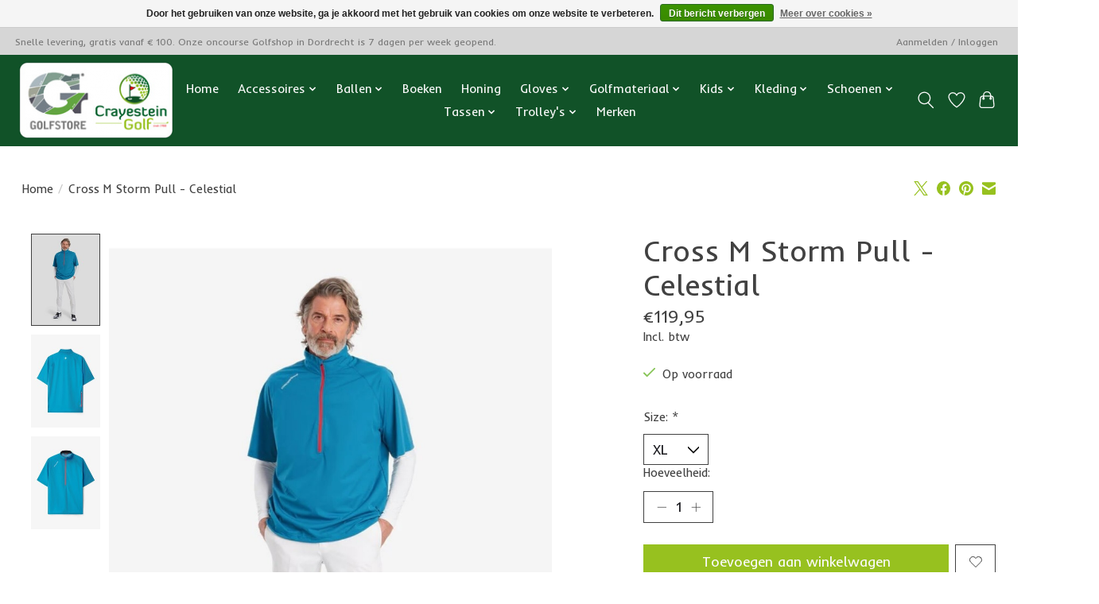

--- FILE ---
content_type: text/html;charset=utf-8
request_url: https://golfstore.crayesteingolf.nl/cross-m-storm-pull-celestial.html
body_size: 11490
content:
<!DOCTYPE html>
<html lang="nl">
  <head>
    <meta charset="utf-8"/>
<!-- [START] 'blocks/head.rain' -->
<!--

  (c) 2008-2026 Lightspeed Netherlands B.V.
  http://www.lightspeedhq.com
  Generated: 26-01-2026 @ 15:52:41

-->
<link rel="canonical" href="https://golfstore.crayesteingolf.nl/cross-m-storm-pull-celestial.html"/>
<link rel="alternate" href="https://golfstore.crayesteingolf.nl/index.rss" type="application/rss+xml" title="Nieuwe producten"/>
<link href="https://cdn.webshopapp.com/assets/cookielaw.css?2025-02-20" rel="stylesheet" type="text/css"/>
<meta name="robots" content="noodp,noydir"/>
<meta property="og:url" content="https://golfstore.crayesteingolf.nl/cross-m-storm-pull-celestial.html?source=facebook"/>
<meta property="og:site_name" content="Golfstore Crayestein"/>
<meta property="og:title" content="Cross M Storm Pull - Celestial"/>
<meta property="og:description" content="On-course golfstore Crayestein in Dordrecht"/>
<meta property="og:image" content="https://cdn.webshopapp.com/shops/280297/files/426326708/cross-cross-m-storm-pull-celestial.jpg"/>
<!--[if lt IE 9]>
<script src="https://cdn.webshopapp.com/assets/html5shiv.js?2025-02-20"></script>
<![endif]-->
<!-- [END] 'blocks/head.rain' -->
    <title>Cross M Storm Pull - Celestial - Golfstore Crayestein</title>
    <meta name="description" content="On-course golfstore Crayestein in Dordrecht" />
    <meta name="keywords" content="Cross, Cross, M, Storm, Pull, -, Celestial, dordrecht, golfstore, golfshop, clubfitting, golf, sale, korting, golf, ballen, clubs" />
    <meta http-equiv="X-UA-Compatible" content="IE=edge">
    <meta name="viewport" content="width=device-width, initial-scale=1">
    <meta name="apple-mobile-web-app-capable" content="yes">
    <meta name="apple-mobile-web-app-status-bar-style" content="black">
    
    <script>document.getElementsByTagName("html")[0].className += " js";</script>

    <link rel="shortcut icon" href="https://cdn.webshopapp.com/shops/280297/themes/174583/v/619207/assets/favicon.png?20210330221846" type="image/x-icon" />
    <link href='//fonts.googleapis.com/css?family=Inder:400,300,600&display=swap' rel='stylesheet' type='text/css'>
<link href='//fonts.googleapis.com/css?family=Inder:400,300,600&display=swap' rel='stylesheet' type='text/css'>
    <link rel="stylesheet" href="https://cdn.webshopapp.com/assets/gui-2-0.css?2025-02-20" />
    <link rel="stylesheet" href="https://cdn.webshopapp.com/assets/gui-responsive-2-0.css?2025-02-20" />
    <link id="lightspeedframe" rel="stylesheet" href="https://cdn.webshopapp.com/shops/280297/themes/174583/assets/style.css?2025071022280120210104192718" />
    <!-- browsers not supporting CSS variables -->
    <script>
      if(!('CSS' in window) || !CSS.supports('color', 'var(--color-var)')) {var cfStyle = document.getElementById('lightspeedframe');if(cfStyle) {var href = cfStyle.getAttribute('href');href = href.replace('style.css', 'style-fallback.css');cfStyle.setAttribute('href', href);}}
    </script>
    <link rel="stylesheet" href="https://cdn.webshopapp.com/shops/280297/themes/174583/assets/settings.css?2025071022280120210104192718" />
    <link rel="stylesheet" href="https://cdn.webshopapp.com/shops/280297/themes/174583/assets/custom.css?2025071022280120210104192718" />

    <script src="https://cdn.webshopapp.com/assets/jquery-3-7-1.js?2025-02-20"></script>
    <script src="https://cdn.webshopapp.com/assets/jquery-ui-1-14-1.js?2025-02-20"></script>

  </head>
  <body>
    
          <header class="main-header main-header--mobile js-main-header position-relative">
  <div class="main-header__top-section">
    <div class="main-header__nav-grid justify-between@md container max-width-lg text-xs padding-y-xxs">
      <div>Snelle levering, gratis vanaf € 100. Onze oncourse Golfshop in Dordrecht is 7 dagen per week geopend. </div>
      <ul class="main-header__list flex-grow flex-basis-0 justify-end@md display@md">        
                
                        <li class="main-header__item"><a href="https://golfstore.crayesteingolf.nl/account/" class="main-header__link" title="Mijn account">Aanmelden / Inloggen</a></li>
      </ul>
    </div>
  </div>
  <div class="main-header__mobile-content container max-width-lg">
          <a href="https://golfstore.crayesteingolf.nl/" class="main-header__logo" title="Golfstore Crayestein Dordrecht">
        <img src="https://cdn.webshopapp.com/shops/280297/themes/174583/v/619272/assets/logo.png?20220322211849" alt="Golfstore Crayestein Dordrecht">
                <img src="https://cdn.webshopapp.com/shops/280297/themes/174583/v/619207/assets/logo-white.png?20210330221846" class="main-header__logo-white" alt="Golfstore Crayestein Dordrecht">
              </a>
        
    <div class="flex items-center">
            <a href="https://golfstore.crayesteingolf.nl/account/wishlist/" class="main-header__mobile-btn js-tab-focus">
        <svg class="icon" viewBox="0 0 24 25" fill="none"><title>Ga naar verlanglijst</title><path d="M11.3785 4.50387L12 5.42378L12.6215 4.50387C13.6598 2.96698 15.4376 1.94995 17.4545 1.94995C20.65 1.94995 23.232 4.49701 23.25 7.6084C23.2496 8.53335 22.927 9.71432 22.3056 11.056C21.689 12.3875 20.8022 13.8258 19.7333 15.249C17.6019 18.0872 14.7978 20.798 12.0932 22.4477L12 22.488L11.9068 22.4477C9.20215 20.798 6.3981 18.0872 4.26667 15.249C3.1978 13.8258 2.31101 12.3875 1.69437 11.056C1.07303 9.71436 0.750466 8.53342 0.75 7.60848C0.767924 4.49706 3.34993 1.94995 6.54545 1.94995C8.56242 1.94995 10.3402 2.96698 11.3785 4.50387Z" stroke="currentColor" stroke-width="1.5" fill="none"/></svg>
        <span class="sr-only">Verlanglijst</span>
      </a>
            <button class="reset main-header__mobile-btn js-tab-focus" aria-controls="cartDrawer">
        <svg class="icon" viewBox="0 0 24 25" fill="none"><title>Winkelwagen in-/uitschakelen</title><path d="M2.90171 9.65153C3.0797 8.00106 4.47293 6.75 6.13297 6.75H17.867C19.527 6.75 20.9203 8.00105 21.0982 9.65153L22.1767 19.6515C22.3839 21.5732 20.8783 23.25 18.9454 23.25H5.05454C3.1217 23.25 1.61603 21.5732 1.82328 19.6515L2.90171 9.65153Z" stroke="currentColor" stroke-width="1.5" fill="none"/>
        <path d="M7.19995 9.6001V5.7001C7.19995 2.88345 9.4833 0.600098 12.3 0.600098C15.1166 0.600098 17.4 2.88345 17.4 5.7001V9.6001" stroke="currentColor" stroke-width="1.5" fill="none"/>
        <circle cx="7.19996" cy="10.2001" r="1.8" fill="currentColor"/>
        <ellipse cx="17.4" cy="10.2001" rx="1.8" ry="1.8" fill="currentColor"/></svg>
        <span class="sr-only">Winkelwagen</span>
              </button>

      <button class="reset anim-menu-btn js-anim-menu-btn main-header__nav-control js-tab-focus" aria-label="Toggle menu">
        <i class="anim-menu-btn__icon anim-menu-btn__icon--close" aria-hidden="true"></i>
      </button>
    </div>
  </div>

  <div class="main-header__nav" role="navigation">
    <div class="main-header__nav-grid justify-between@md container max-width-lg">
      <div class="main-header__nav-logo-wrapper flex-shrink-0">
        
                  <a href="https://golfstore.crayesteingolf.nl/" class="main-header__logo" title="Golfstore Crayestein Dordrecht">
            <img src="https://cdn.webshopapp.com/shops/280297/themes/174583/v/619272/assets/logo.png?20220322211849" alt="Golfstore Crayestein Dordrecht">
                        <img src="https://cdn.webshopapp.com/shops/280297/themes/174583/v/619207/assets/logo-white.png?20210330221846" class="main-header__logo-white" alt="Golfstore Crayestein Dordrecht">
                      </a>
              </div>
      
      <form action="https://golfstore.crayesteingolf.nl/search/" method="get" role="search" class="padding-y-md hide@md">
        <label class="sr-only" for="searchInputMobile">Zoeken</label>
        <input class="header-v3__nav-form-control form-control width-100%" value="" autocomplete="off" type="search" name="q" id="searchInputMobile" placeholder="Zoeken ...">
      </form>

      <ul class="main-header__list flex-grow flex-basis-0 flex-wrap justify-center@md">
        
                <li class="main-header__item">
          <a class="main-header__link" href="https://golfstore.crayesteingolf.nl/">Home</a>
        </li>
        
                <li class="main-header__item js-main-nav__item">
          <a class="main-header__link js-main-nav__control" href="https://golfstore.crayesteingolf.nl/accessoires/">
            <span>Accessoires</span>            <svg class="main-header__dropdown-icon icon" viewBox="0 0 16 16"><polygon fill="currentColor" points="8,11.4 2.6,6 4,4.6 8,8.6 12,4.6 13.4,6 "></polygon></svg>                        <i class="main-header__arrow-icon" aria-hidden="true">
              <svg class="icon" viewBox="0 0 16 16">
                <g class="icon__group" fill="none" stroke="currentColor" stroke-linecap="square" stroke-miterlimit="10" stroke-width="2">
                  <path d="M2 2l12 12" />
                  <path d="M14 2L2 14" />
                </g>
              </svg>
            </i>
                        
          </a>
                    <ul class="main-header__dropdown">
            <li class="main-header__dropdown-item"><a href="https://golfstore.crayesteingolf.nl/accessoires/" class="main-header__dropdown-link hide@md">Alle Accessoires</a></li>
                        <li class="main-header__dropdown-item">
              <a class="main-header__dropdown-link" href="https://golfstore.crayesteingolf.nl/accessoires/grips-cleaning/">
                Grips &amp; Cleaning
                                              </a>

                          </li>
                        <li class="main-header__dropdown-item">
              <a class="main-header__dropdown-link" href="https://golfstore.crayesteingolf.nl/accessoires/paraplu/">
                Paraplu
                                              </a>

                          </li>
                        <li class="main-header__dropdown-item">
              <a class="main-header__dropdown-link" href="https://golfstore.crayesteingolf.nl/accessoires/tees-pitchfork-marker/">
                Tee&#039;s, Pitchfork &amp; Marker
                                              </a>

                          </li>
                        <li class="main-header__dropdown-item">
              <a class="main-header__dropdown-link" href="https://golfstore.crayesteingolf.nl/accessoires/gifts/">
                Gifts
                                              </a>

                          </li>
                        <li class="main-header__dropdown-item">
              <a class="main-header__dropdown-link" href="https://golfstore.crayesteingolf.nl/accessoires/hengel/">
                Hengel
                                              </a>

                          </li>
                        <li class="main-header__dropdown-item">
              <a class="main-header__dropdown-link" href="https://golfstore.crayesteingolf.nl/accessoires/headcover/">
                Headcover
                                              </a>

                          </li>
                        <li class="main-header__dropdown-item js-main-nav__item position-relative">
              <a class="main-header__dropdown-link js-main-nav__control flex justify-between " href="https://golfstore.crayesteingolf.nl/accessoires/gps-laser/">
                GPS &amp; Laser
                <svg class="dropdown__desktop-icon icon" aria-hidden="true" viewBox="0 0 12 12"><polyline stroke-width="1" stroke="currentColor" fill="none" stroke-linecap="round" stroke-linejoin="round" points="3.5 0.5 9.5 6 3.5 11.5"></polyline></svg>                                <i class="main-header__arrow-icon" aria-hidden="true">
                  <svg class="icon" viewBox="0 0 16 16">
                    <g class="icon__group" fill="none" stroke="currentColor" stroke-linecap="square" stroke-miterlimit="10" stroke-width="2">
                      <path d="M2 2l12 12" />
                      <path d="M14 2L2 14" />
                    </g>
                  </svg>
                </i>
                              </a>

                            <ul class="main-header__dropdown">
                <li><a href="https://golfstore.crayesteingolf.nl/accessoires/gps-laser/" class="main-header__dropdown-link hide@md">Alle GPS &amp; Laser</a></li>
                                <li><a class="main-header__dropdown-link" href="https://golfstore.crayesteingolf.nl/accessoires/gps-laser/sale/">SALE</a></li>
                              </ul>
                          </li>
                        <li class="main-header__dropdown-item">
              <a class="main-header__dropdown-link" href="https://golfstore.crayesteingolf.nl/accessoires/training-aid/">
                Training Aid
                                              </a>

                          </li>
                        <li class="main-header__dropdown-item">
              <a class="main-header__dropdown-link" href="https://golfstore.crayesteingolf.nl/accessoires/towel/">
                Towel
                                              </a>

                          </li>
                        <li class="main-header__dropdown-item">
              <a class="main-header__dropdown-link" href="https://golfstore.crayesteingolf.nl/accessoires/cremes/">
                Creme&#039;s
                                              </a>

                          </li>
                        <li class="main-header__dropdown-item">
              <a class="main-header__dropdown-link" href="https://golfstore.crayesteingolf.nl/accessoires/slot/">
                Slot
                                              </a>

                          </li>
                      </ul>
                  </li>
                <li class="main-header__item js-main-nav__item">
          <a class="main-header__link js-main-nav__control" href="https://golfstore.crayesteingolf.nl/ballen/">
            <span>Ballen</span>            <svg class="main-header__dropdown-icon icon" viewBox="0 0 16 16"><polygon fill="currentColor" points="8,11.4 2.6,6 4,4.6 8,8.6 12,4.6 13.4,6 "></polygon></svg>                        <i class="main-header__arrow-icon" aria-hidden="true">
              <svg class="icon" viewBox="0 0 16 16">
                <g class="icon__group" fill="none" stroke="currentColor" stroke-linecap="square" stroke-miterlimit="10" stroke-width="2">
                  <path d="M2 2l12 12" />
                  <path d="M14 2L2 14" />
                </g>
              </svg>
            </i>
                        
          </a>
                    <ul class="main-header__dropdown">
            <li class="main-header__dropdown-item"><a href="https://golfstore.crayesteingolf.nl/ballen/" class="main-header__dropdown-link hide@md">Alle Ballen</a></li>
                        <li class="main-header__dropdown-item">
              <a class="main-header__dropdown-link" href="https://golfstore.crayesteingolf.nl/ballen/callaway/">
                Callaway
                                              </a>

                          </li>
                        <li class="main-header__dropdown-item">
              <a class="main-header__dropdown-link" href="https://golfstore.crayesteingolf.nl/ballen/pinnacle/">
                Pinnacle
                                              </a>

                          </li>
                        <li class="main-header__dropdown-item">
              <a class="main-header__dropdown-link" href="https://golfstore.crayesteingolf.nl/ballen/sale/">
                SALE
                                              </a>

                          </li>
                        <li class="main-header__dropdown-item">
              <a class="main-header__dropdown-link" href="https://golfstore.crayesteingolf.nl/ballen/spalding/">
                Spalding
                                              </a>

                          </li>
                        <li class="main-header__dropdown-item">
              <a class="main-header__dropdown-link" href="https://golfstore.crayesteingolf.nl/ballen/srixon/">
                Srixon
                                              </a>

                          </li>
                        <li class="main-header__dropdown-item">
              <a class="main-header__dropdown-link" href="https://golfstore.crayesteingolf.nl/ballen/taylormade/">
                TaylorMade
                                              </a>

                          </li>
                        <li class="main-header__dropdown-item">
              <a class="main-header__dropdown-link" href="https://golfstore.crayesteingolf.nl/ballen/titleist/">
                Titleist
                                              </a>

                          </li>
                        <li class="main-header__dropdown-item">
              <a class="main-header__dropdown-link" href="https://golfstore.crayesteingolf.nl/ballen/volvik/">
                Volvik
                                              </a>

                          </li>
                        <li class="main-header__dropdown-item">
              <a class="main-header__dropdown-link" href="https://golfstore.crayesteingolf.nl/ballen/wilson/">
                Wilson
                                              </a>

                          </li>
                        <li class="main-header__dropdown-item">
              <a class="main-header__dropdown-link" href="https://golfstore.crayesteingolf.nl/ballen/nachtgolf/">
                Nachtgolf
                                              </a>

                          </li>
                      </ul>
                  </li>
                <li class="main-header__item">
          <a class="main-header__link" href="https://golfstore.crayesteingolf.nl/boeken/">
            Boeken                                    
          </a>
                  </li>
                <li class="main-header__item">
          <a class="main-header__link" href="https://golfstore.crayesteingolf.nl/honing/">
            Honing                                    
          </a>
                  </li>
                <li class="main-header__item js-main-nav__item">
          <a class="main-header__link js-main-nav__control" href="https://golfstore.crayesteingolf.nl/gloves/">
            <span>Gloves</span>            <svg class="main-header__dropdown-icon icon" viewBox="0 0 16 16"><polygon fill="currentColor" points="8,11.4 2.6,6 4,4.6 8,8.6 12,4.6 13.4,6 "></polygon></svg>                        <i class="main-header__arrow-icon" aria-hidden="true">
              <svg class="icon" viewBox="0 0 16 16">
                <g class="icon__group" fill="none" stroke="currentColor" stroke-linecap="square" stroke-miterlimit="10" stroke-width="2">
                  <path d="M2 2l12 12" />
                  <path d="M14 2L2 14" />
                </g>
              </svg>
            </i>
                        
          </a>
                    <ul class="main-header__dropdown">
            <li class="main-header__dropdown-item"><a href="https://golfstore.crayesteingolf.nl/gloves/" class="main-header__dropdown-link hide@md">Alle Gloves</a></li>
                        <li class="main-header__dropdown-item js-main-nav__item position-relative">
              <a class="main-header__dropdown-link js-main-nav__control flex justify-between " href="https://golfstore.crayesteingolf.nl/gloves/dames/">
                Dames
                <svg class="dropdown__desktop-icon icon" aria-hidden="true" viewBox="0 0 12 12"><polyline stroke-width="1" stroke="currentColor" fill="none" stroke-linecap="round" stroke-linejoin="round" points="3.5 0.5 9.5 6 3.5 11.5"></polyline></svg>                                <i class="main-header__arrow-icon" aria-hidden="true">
                  <svg class="icon" viewBox="0 0 16 16">
                    <g class="icon__group" fill="none" stroke="currentColor" stroke-linecap="square" stroke-miterlimit="10" stroke-width="2">
                      <path d="M2 2l12 12" />
                      <path d="M14 2L2 14" />
                    </g>
                  </svg>
                </i>
                              </a>

                            <ul class="main-header__dropdown">
                <li><a href="https://golfstore.crayesteingolf.nl/gloves/dames/" class="main-header__dropdown-link hide@md">Alle Dames</a></li>
                                <li><a class="main-header__dropdown-link" href="https://golfstore.crayesteingolf.nl/gloves/dames/all-weather/">All Weather</a></li>
                                <li><a class="main-header__dropdown-link" href="https://golfstore.crayesteingolf.nl/gloves/dames/leather/">Leather</a></li>
                                <li><a class="main-header__dropdown-link" href="https://golfstore.crayesteingolf.nl/gloves/dames/wintergloves/">Wintergloves</a></li>
                              </ul>
                          </li>
                        <li class="main-header__dropdown-item js-main-nav__item position-relative">
              <a class="main-header__dropdown-link js-main-nav__control flex justify-between " href="https://golfstore.crayesteingolf.nl/gloves/heren/">
                Heren
                <svg class="dropdown__desktop-icon icon" aria-hidden="true" viewBox="0 0 12 12"><polyline stroke-width="1" stroke="currentColor" fill="none" stroke-linecap="round" stroke-linejoin="round" points="3.5 0.5 9.5 6 3.5 11.5"></polyline></svg>                                <i class="main-header__arrow-icon" aria-hidden="true">
                  <svg class="icon" viewBox="0 0 16 16">
                    <g class="icon__group" fill="none" stroke="currentColor" stroke-linecap="square" stroke-miterlimit="10" stroke-width="2">
                      <path d="M2 2l12 12" />
                      <path d="M14 2L2 14" />
                    </g>
                  </svg>
                </i>
                              </a>

                            <ul class="main-header__dropdown">
                <li><a href="https://golfstore.crayesteingolf.nl/gloves/heren/" class="main-header__dropdown-link hide@md">Alle Heren</a></li>
                                <li><a class="main-header__dropdown-link" href="https://golfstore.crayesteingolf.nl/gloves/heren/all-weather/">All Weather</a></li>
                                <li><a class="main-header__dropdown-link" href="https://golfstore.crayesteingolf.nl/gloves/heren/leather/">Leather</a></li>
                                <li><a class="main-header__dropdown-link" href="https://golfstore.crayesteingolf.nl/gloves/heren/wintergloves/">Wintergloves</a></li>
                              </ul>
                          </li>
                      </ul>
                  </li>
                <li class="main-header__item js-main-nav__item">
          <a class="main-header__link js-main-nav__control" href="https://golfstore.crayesteingolf.nl/golfmateriaal/">
            <span>Golfmateriaal</span>            <svg class="main-header__dropdown-icon icon" viewBox="0 0 16 16"><polygon fill="currentColor" points="8,11.4 2.6,6 4,4.6 8,8.6 12,4.6 13.4,6 "></polygon></svg>                        <i class="main-header__arrow-icon" aria-hidden="true">
              <svg class="icon" viewBox="0 0 16 16">
                <g class="icon__group" fill="none" stroke="currentColor" stroke-linecap="square" stroke-miterlimit="10" stroke-width="2">
                  <path d="M2 2l12 12" />
                  <path d="M14 2L2 14" />
                </g>
              </svg>
            </i>
                        
          </a>
                    <ul class="main-header__dropdown">
            <li class="main-header__dropdown-item"><a href="https://golfstore.crayesteingolf.nl/golfmateriaal/" class="main-header__dropdown-link hide@md">Alle Golfmateriaal</a></li>
                        <li class="main-header__dropdown-item">
              <a class="main-header__dropdown-link" href="https://golfstore.crayesteingolf.nl/golfmateriaal/drivers/">
                Drivers
                                              </a>

                          </li>
                        <li class="main-header__dropdown-item">
              <a class="main-header__dropdown-link" href="https://golfstore.crayesteingolf.nl/golfmateriaal/wedges-sale/">
                WEDGES SALE
                                              </a>

                          </li>
                        <li class="main-header__dropdown-item">
              <a class="main-header__dropdown-link" href="https://golfstore.crayesteingolf.nl/golfmateriaal/woods/">
                Woods
                                              </a>

                          </li>
                        <li class="main-header__dropdown-item">
              <a class="main-header__dropdown-link" href="https://golfstore.crayesteingolf.nl/golfmateriaal/hybrides/">
                Hybrides
                                              </a>

                          </li>
                        <li class="main-header__dropdown-item">
              <a class="main-header__dropdown-link" href="https://golfstore.crayesteingolf.nl/golfmateriaal/irons/">
                Irons
                                              </a>

                          </li>
                        <li class="main-header__dropdown-item">
              <a class="main-header__dropdown-link" href="https://golfstore.crayesteingolf.nl/golfmateriaal/wedges/">
                Wedges
                                              </a>

                          </li>
                        <li class="main-header__dropdown-item">
              <a class="main-header__dropdown-link" href="https://golfstore.crayesteingolf.nl/golfmateriaal/putters/">
                Putters
                                              </a>

                          </li>
                        <li class="main-header__dropdown-item js-main-nav__item position-relative">
              <a class="main-header__dropdown-link js-main-nav__control flex justify-between " href="https://golfstore.crayesteingolf.nl/golfmateriaal/complete-set/">
                Complete Set
                <svg class="dropdown__desktop-icon icon" aria-hidden="true" viewBox="0 0 12 12"><polyline stroke-width="1" stroke="currentColor" fill="none" stroke-linecap="round" stroke-linejoin="round" points="3.5 0.5 9.5 6 3.5 11.5"></polyline></svg>                                <i class="main-header__arrow-icon" aria-hidden="true">
                  <svg class="icon" viewBox="0 0 16 16">
                    <g class="icon__group" fill="none" stroke="currentColor" stroke-linecap="square" stroke-miterlimit="10" stroke-width="2">
                      <path d="M2 2l12 12" />
                      <path d="M14 2L2 14" />
                    </g>
                  </svg>
                </i>
                              </a>

                            <ul class="main-header__dropdown">
                <li><a href="https://golfstore.crayesteingolf.nl/golfmateriaal/complete-set/" class="main-header__dropdown-link hide@md">Alle Complete Set</a></li>
                                <li><a class="main-header__dropdown-link" href="https://golfstore.crayesteingolf.nl/golfmateriaal/complete-set/dames/">Dames</a></li>
                                <li><a class="main-header__dropdown-link" href="https://golfstore.crayesteingolf.nl/golfmateriaal/complete-set/heren/">Heren</a></li>
                              </ul>
                          </li>
                        <li class="main-header__dropdown-item">
              <a class="main-header__dropdown-link" href="https://golfstore.crayesteingolf.nl/golfmateriaal/lefties/">
                Lefties
                                              </a>

                          </li>
                      </ul>
                  </li>
                <li class="main-header__item js-main-nav__item">
          <a class="main-header__link js-main-nav__control" href="https://golfstore.crayesteingolf.nl/kids/">
            <span>Kids</span>            <svg class="main-header__dropdown-icon icon" viewBox="0 0 16 16"><polygon fill="currentColor" points="8,11.4 2.6,6 4,4.6 8,8.6 12,4.6 13.4,6 "></polygon></svg>                        <i class="main-header__arrow-icon" aria-hidden="true">
              <svg class="icon" viewBox="0 0 16 16">
                <g class="icon__group" fill="none" stroke="currentColor" stroke-linecap="square" stroke-miterlimit="10" stroke-width="2">
                  <path d="M2 2l12 12" />
                  <path d="M14 2L2 14" />
                </g>
              </svg>
            </i>
                        
          </a>
                    <ul class="main-header__dropdown">
            <li class="main-header__dropdown-item"><a href="https://golfstore.crayesteingolf.nl/kids/" class="main-header__dropdown-link hide@md">Alle Kids</a></li>
                        <li class="main-header__dropdown-item">
              <a class="main-header__dropdown-link" href="https://golfstore.crayesteingolf.nl/kids/complete-set/">
                Complete Set
                                              </a>

                          </li>
                      </ul>
                  </li>
                <li class="main-header__item js-main-nav__item">
          <a class="main-header__link js-main-nav__control" href="https://golfstore.crayesteingolf.nl/kleding/">
            <span>Kleding</span>            <svg class="main-header__dropdown-icon icon" viewBox="0 0 16 16"><polygon fill="currentColor" points="8,11.4 2.6,6 4,4.6 8,8.6 12,4.6 13.4,6 "></polygon></svg>                        <i class="main-header__arrow-icon" aria-hidden="true">
              <svg class="icon" viewBox="0 0 16 16">
                <g class="icon__group" fill="none" stroke="currentColor" stroke-linecap="square" stroke-miterlimit="10" stroke-width="2">
                  <path d="M2 2l12 12" />
                  <path d="M14 2L2 14" />
                </g>
              </svg>
            </i>
                        
          </a>
                    <ul class="main-header__dropdown">
            <li class="main-header__dropdown-item"><a href="https://golfstore.crayesteingolf.nl/kleding/" class="main-header__dropdown-link hide@md">Alle Kleding</a></li>
                        <li class="main-header__dropdown-item js-main-nav__item position-relative">
              <a class="main-header__dropdown-link js-main-nav__control flex justify-between " href="https://golfstore.crayesteingolf.nl/kleding/dames/">
                Dames
                <svg class="dropdown__desktop-icon icon" aria-hidden="true" viewBox="0 0 12 12"><polyline stroke-width="1" stroke="currentColor" fill="none" stroke-linecap="round" stroke-linejoin="round" points="3.5 0.5 9.5 6 3.5 11.5"></polyline></svg>                                <i class="main-header__arrow-icon" aria-hidden="true">
                  <svg class="icon" viewBox="0 0 16 16">
                    <g class="icon__group" fill="none" stroke="currentColor" stroke-linecap="square" stroke-miterlimit="10" stroke-width="2">
                      <path d="M2 2l12 12" />
                      <path d="M14 2L2 14" />
                    </g>
                  </svg>
                </i>
                              </a>

                            <ul class="main-header__dropdown">
                <li><a href="https://golfstore.crayesteingolf.nl/kleding/dames/" class="main-header__dropdown-link hide@md">Alle Dames</a></li>
                                <li><a class="main-header__dropdown-link" href="https://golfstore.crayesteingolf.nl/kleding/dames/herfst-winter-2025-2026/">Herfst &amp; Winter 2025/2026</a></li>
                                <li><a class="main-header__dropdown-link" href="https://golfstore.crayesteingolf.nl/kleding/dames/baselayer/">Baselayer</a></li>
                                <li><a class="main-header__dropdown-link" href="https://golfstore.crayesteingolf.nl/kleding/dames/jurken/">Jurken</a></li>
                                <li><a class="main-header__dropdown-link" href="https://golfstore.crayesteingolf.nl/kleding/dames/midlayer/">Midlayer</a></li>
                                <li><a class="main-header__dropdown-link" href="https://golfstore.crayesteingolf.nl/kleding/dames/onderstukken/">Onderstukken</a></li>
                                <li><a class="main-header__dropdown-link" href="https://golfstore.crayesteingolf.nl/kleding/dames/outerlayer/">Outerlayer</a></li>
                              </ul>
                          </li>
                        <li class="main-header__dropdown-item js-main-nav__item position-relative">
              <a class="main-header__dropdown-link js-main-nav__control flex justify-between " href="https://golfstore.crayesteingolf.nl/kleding/heren/">
                Heren
                <svg class="dropdown__desktop-icon icon" aria-hidden="true" viewBox="0 0 12 12"><polyline stroke-width="1" stroke="currentColor" fill="none" stroke-linecap="round" stroke-linejoin="round" points="3.5 0.5 9.5 6 3.5 11.5"></polyline></svg>                                <i class="main-header__arrow-icon" aria-hidden="true">
                  <svg class="icon" viewBox="0 0 16 16">
                    <g class="icon__group" fill="none" stroke="currentColor" stroke-linecap="square" stroke-miterlimit="10" stroke-width="2">
                      <path d="M2 2l12 12" />
                      <path d="M14 2L2 14" />
                    </g>
                  </svg>
                </i>
                              </a>

                            <ul class="main-header__dropdown">
                <li><a href="https://golfstore.crayesteingolf.nl/kleding/heren/" class="main-header__dropdown-link hide@md">Alle Heren</a></li>
                                <li><a class="main-header__dropdown-link" href="https://golfstore.crayesteingolf.nl/kleding/heren/herfst-winter-2025-2026/">Herfst &amp; Winter 2025/2026</a></li>
                                <li><a class="main-header__dropdown-link" href="https://golfstore.crayesteingolf.nl/kleding/heren/baselayer/">Baselayer</a></li>
                                <li><a class="main-header__dropdown-link" href="https://golfstore.crayesteingolf.nl/kleding/heren/midlayer/">Midlayer</a></li>
                                <li><a class="main-header__dropdown-link" href="https://golfstore.crayesteingolf.nl/kleding/heren/onderstukken/">Onderstukken</a></li>
                                <li><a class="main-header__dropdown-link" href="https://golfstore.crayesteingolf.nl/kleding/heren/outerlayer/">Outerlayer</a></li>
                              </ul>
                          </li>
                        <li class="main-header__dropdown-item js-main-nav__item position-relative">
              <a class="main-header__dropdown-link js-main-nav__control flex justify-between " href="https://golfstore.crayesteingolf.nl/kleding/accessoires/">
                Accessoires
                <svg class="dropdown__desktop-icon icon" aria-hidden="true" viewBox="0 0 12 12"><polyline stroke-width="1" stroke="currentColor" fill="none" stroke-linecap="round" stroke-linejoin="round" points="3.5 0.5 9.5 6 3.5 11.5"></polyline></svg>                                <i class="main-header__arrow-icon" aria-hidden="true">
                  <svg class="icon" viewBox="0 0 16 16">
                    <g class="icon__group" fill="none" stroke="currentColor" stroke-linecap="square" stroke-miterlimit="10" stroke-width="2">
                      <path d="M2 2l12 12" />
                      <path d="M14 2L2 14" />
                    </g>
                  </svg>
                </i>
                              </a>

                            <ul class="main-header__dropdown">
                <li><a href="https://golfstore.crayesteingolf.nl/kleding/accessoires/" class="main-header__dropdown-link hide@md">Alle Accessoires</a></li>
                                <li><a class="main-header__dropdown-link" href="https://golfstore.crayesteingolf.nl/kleding/accessoires/hoofddeksels/">Hoofddeksels</a></li>
                                <li><a class="main-header__dropdown-link" href="https://golfstore.crayesteingolf.nl/kleding/accessoires/sokken/">Sokken</a></li>
                                <li><a class="main-header__dropdown-link" href="https://golfstore.crayesteingolf.nl/kleding/accessoires/riemen/">Riemen</a></li>
                                <li><a class="main-header__dropdown-link" href="https://golfstore.crayesteingolf.nl/kleding/accessoires/winteraccessoires/">Winteraccessoires</a></li>
                              </ul>
                          </li>
                      </ul>
                  </li>
                <li class="main-header__item js-main-nav__item">
          <a class="main-header__link js-main-nav__control" href="https://golfstore.crayesteingolf.nl/schoenen/">
            <span>Schoenen</span>            <svg class="main-header__dropdown-icon icon" viewBox="0 0 16 16"><polygon fill="currentColor" points="8,11.4 2.6,6 4,4.6 8,8.6 12,4.6 13.4,6 "></polygon></svg>                        <i class="main-header__arrow-icon" aria-hidden="true">
              <svg class="icon" viewBox="0 0 16 16">
                <g class="icon__group" fill="none" stroke="currentColor" stroke-linecap="square" stroke-miterlimit="10" stroke-width="2">
                  <path d="M2 2l12 12" />
                  <path d="M14 2L2 14" />
                </g>
              </svg>
            </i>
                        
          </a>
                    <ul class="main-header__dropdown">
            <li class="main-header__dropdown-item"><a href="https://golfstore.crayesteingolf.nl/schoenen/" class="main-header__dropdown-link hide@md">Alle Schoenen</a></li>
                        <li class="main-header__dropdown-item">
              <a class="main-header__dropdown-link" href="https://golfstore.crayesteingolf.nl/schoenen/dames/">
                Dames
                                              </a>

                          </li>
                        <li class="main-header__dropdown-item">
              <a class="main-header__dropdown-link" href="https://golfstore.crayesteingolf.nl/schoenen/heren/">
                Heren
                                              </a>

                          </li>
                        <li class="main-header__dropdown-item">
              <a class="main-header__dropdown-link" href="https://golfstore.crayesteingolf.nl/schoenen/winter/">
                Winter
                                              </a>

                          </li>
                        <li class="main-header__dropdown-item js-main-nav__item position-relative">
              <a class="main-header__dropdown-link js-main-nav__control flex justify-between " href="https://golfstore.crayesteingolf.nl/schoenen/accessoires/">
                Accessoires
                <svg class="dropdown__desktop-icon icon" aria-hidden="true" viewBox="0 0 12 12"><polyline stroke-width="1" stroke="currentColor" fill="none" stroke-linecap="round" stroke-linejoin="round" points="3.5 0.5 9.5 6 3.5 11.5"></polyline></svg>                                <i class="main-header__arrow-icon" aria-hidden="true">
                  <svg class="icon" viewBox="0 0 16 16">
                    <g class="icon__group" fill="none" stroke="currentColor" stroke-linecap="square" stroke-miterlimit="10" stroke-width="2">
                      <path d="M2 2l12 12" />
                      <path d="M14 2L2 14" />
                    </g>
                  </svg>
                </i>
                              </a>

                            <ul class="main-header__dropdown">
                <li><a href="https://golfstore.crayesteingolf.nl/schoenen/accessoires/" class="main-header__dropdown-link hide@md">Alle Accessoires</a></li>
                                <li><a class="main-header__dropdown-link" href="https://golfstore.crayesteingolf.nl/schoenen/accessoires/inlegzolen/">Inlegzolen</a></li>
                                <li><a class="main-header__dropdown-link" href="https://golfstore.crayesteingolf.nl/schoenen/accessoires/onderhoud/">Onderhoud</a></li>
                                <li><a class="main-header__dropdown-link" href="https://golfstore.crayesteingolf.nl/schoenen/accessoires/schoenentas/">Schoenentas</a></li>
                                <li><a class="main-header__dropdown-link" href="https://golfstore.crayesteingolf.nl/schoenen/accessoires/softspikes/">Softspikes</a></li>
                                <li><a class="main-header__dropdown-link" href="https://golfstore.crayesteingolf.nl/schoenen/accessoires/veters/">Veters</a></li>
                              </ul>
                          </li>
                      </ul>
                  </li>
                <li class="main-header__item js-main-nav__item">
          <a class="main-header__link js-main-nav__control" href="https://golfstore.crayesteingolf.nl/tassen/">
            <span>Tassen</span>            <svg class="main-header__dropdown-icon icon" viewBox="0 0 16 16"><polygon fill="currentColor" points="8,11.4 2.6,6 4,4.6 8,8.6 12,4.6 13.4,6 "></polygon></svg>                        <i class="main-header__arrow-icon" aria-hidden="true">
              <svg class="icon" viewBox="0 0 16 16">
                <g class="icon__group" fill="none" stroke="currentColor" stroke-linecap="square" stroke-miterlimit="10" stroke-width="2">
                  <path d="M2 2l12 12" />
                  <path d="M14 2L2 14" />
                </g>
              </svg>
            </i>
                        
          </a>
                    <ul class="main-header__dropdown">
            <li class="main-header__dropdown-item"><a href="https://golfstore.crayesteingolf.nl/tassen/" class="main-header__dropdown-link hide@md">Alle Tassen</a></li>
                        <li class="main-header__dropdown-item">
              <a class="main-header__dropdown-link" href="https://golfstore.crayesteingolf.nl/tassen/trolleytas-cartbag/">
                Trolleytas / Cartbag
                                              </a>

                          </li>
                        <li class="main-header__dropdown-item">
              <a class="main-header__dropdown-link" href="https://golfstore.crayesteingolf.nl/tassen/draagtas-carrybag/">
                Draagtas / Carrybag
                                              </a>

                          </li>
                        <li class="main-header__dropdown-item">
              <a class="main-header__dropdown-link" href="https://golfstore.crayesteingolf.nl/tassen/travelcover/">
                Travelcover
                                              </a>

                          </li>
                        <li class="main-header__dropdown-item">
              <a class="main-header__dropdown-link" href="https://golfstore.crayesteingolf.nl/tassen/regenhoezen-raincover/">
                Regenhoezen / Raincover
                                              </a>

                          </li>
                        <li class="main-header__dropdown-item">
              <a class="main-header__dropdown-link" href="https://golfstore.crayesteingolf.nl/tassen/pencil-winterbag/">
                Pencil / Winterbag
                                              </a>

                          </li>
                      </ul>
                  </li>
                <li class="main-header__item js-main-nav__item">
          <a class="main-header__link js-main-nav__control" href="https://golfstore.crayesteingolf.nl/trolleys/">
            <span>Trolley&#039;s</span>            <svg class="main-header__dropdown-icon icon" viewBox="0 0 16 16"><polygon fill="currentColor" points="8,11.4 2.6,6 4,4.6 8,8.6 12,4.6 13.4,6 "></polygon></svg>                        <i class="main-header__arrow-icon" aria-hidden="true">
              <svg class="icon" viewBox="0 0 16 16">
                <g class="icon__group" fill="none" stroke="currentColor" stroke-linecap="square" stroke-miterlimit="10" stroke-width="2">
                  <path d="M2 2l12 12" />
                  <path d="M14 2L2 14" />
                </g>
              </svg>
            </i>
                        
          </a>
                    <ul class="main-header__dropdown">
            <li class="main-header__dropdown-item"><a href="https://golfstore.crayesteingolf.nl/trolleys/" class="main-header__dropdown-link hide@md">Alle Trolley&#039;s</a></li>
                        <li class="main-header__dropdown-item">
              <a class="main-header__dropdown-link" href="https://golfstore.crayesteingolf.nl/trolleys/electro-trolleys/">
                Electro-trolley&#039;s
                                              </a>

                          </li>
                        <li class="main-header__dropdown-item">
              <a class="main-header__dropdown-link" href="https://golfstore.crayesteingolf.nl/trolleys/4-wiel-trolleys/">
                4-wiel trolley&#039;s
                                              </a>

                          </li>
                        <li class="main-header__dropdown-item">
              <a class="main-header__dropdown-link" href="https://golfstore.crayesteingolf.nl/trolleys/3-wiel-trolleys/">
                3-wiel trolley&#039;s
                                              </a>

                          </li>
                        <li class="main-header__dropdown-item">
              <a class="main-header__dropdown-link" href="https://golfstore.crayesteingolf.nl/trolleys/2-wiel-trolleys/">
                2-wiel trolley&#039;s
                                              </a>

                          </li>
                        <li class="main-header__dropdown-item">
              <a class="main-header__dropdown-link" href="https://golfstore.crayesteingolf.nl/trolleys/parapluhouder/">
                Parapluhouder
                                              </a>

                          </li>
                        <li class="main-header__dropdown-item">
              <a class="main-header__dropdown-link" href="https://golfstore.crayesteingolf.nl/trolleys/mittens/">
                Mittens
                                              </a>

                          </li>
                        <li class="main-header__dropdown-item">
              <a class="main-header__dropdown-link" href="https://golfstore.crayesteingolf.nl/trolleys/accessoires/">
                Accessoires
                                              </a>

                          </li>
                      </ul>
                  </li>
        
        
        
                              <li class="main-header__item">
              <a class="main-header__link" href="https://golfstore.crayesteingolf.nl/brands/">Merken</a>
            </li>
                  
                
        <li class="main-header__item hide@md">
          <ul class="main-header__list main-header__list--mobile-items">        
            
                                    <li class="main-header__item"><a href="https://golfstore.crayesteingolf.nl/account/" class="main-header__link" title="Mijn account">Aanmelden / Inloggen</a></li>
          </ul>
        </li>
        
      </ul>

      <ul class="main-header__list flex-shrink-0 justify-end@md display@md">
        <li class="main-header__item">
          
          <button class="reset switch-icon main-header__link main-header__link--icon js-toggle-search js-switch-icon js-tab-focus" aria-label="Toggle icon">
            <svg class="icon switch-icon__icon--a" viewBox="0 0 24 25"><title>Zoeken in-/uitschakelen</title><path fill-rule="evenodd" clip-rule="evenodd" d="M17.6032 9.55171C17.6032 13.6671 14.267 17.0033 10.1516 17.0033C6.03621 17.0033 2.70001 13.6671 2.70001 9.55171C2.70001 5.4363 6.03621 2.1001 10.1516 2.1001C14.267 2.1001 17.6032 5.4363 17.6032 9.55171ZM15.2499 16.9106C13.8031 17.9148 12.0461 18.5033 10.1516 18.5033C5.20779 18.5033 1.20001 14.4955 1.20001 9.55171C1.20001 4.60787 5.20779 0.600098 10.1516 0.600098C15.0955 0.600098 19.1032 4.60787 19.1032 9.55171C19.1032 12.0591 18.0724 14.3257 16.4113 15.9507L23.2916 22.8311C23.5845 23.1239 23.5845 23.5988 23.2916 23.8917C22.9987 24.1846 22.5239 24.1846 22.231 23.8917L15.2499 16.9106Z" fill="currentColor"/></svg>

            <svg class="icon switch-icon__icon--b" viewBox="0 0 32 32"><title>Zoeken in-/uitschakelen</title><g fill="none" stroke="currentColor" stroke-miterlimit="10" stroke-linecap="round" stroke-linejoin="round" stroke-width="2"><line x1="27" y1="5" x2="5" y2="27"></line><line x1="27" y1="27" x2="5" y2="5"></line></g></svg>
          </button>

        </li>
                <li class="main-header__item">
          <a href="https://golfstore.crayesteingolf.nl/account/wishlist/" class="main-header__link main-header__link--icon">
            <svg class="icon" viewBox="0 0 24 25" fill="none"><title>Ga naar verlanglijst</title><path d="M11.3785 4.50387L12 5.42378L12.6215 4.50387C13.6598 2.96698 15.4376 1.94995 17.4545 1.94995C20.65 1.94995 23.232 4.49701 23.25 7.6084C23.2496 8.53335 22.927 9.71432 22.3056 11.056C21.689 12.3875 20.8022 13.8258 19.7333 15.249C17.6019 18.0872 14.7978 20.798 12.0932 22.4477L12 22.488L11.9068 22.4477C9.20215 20.798 6.3981 18.0872 4.26667 15.249C3.1978 13.8258 2.31101 12.3875 1.69437 11.056C1.07303 9.71436 0.750466 8.53342 0.75 7.60848C0.767924 4.49706 3.34993 1.94995 6.54545 1.94995C8.56242 1.94995 10.3402 2.96698 11.3785 4.50387Z" stroke="currentColor" stroke-width="1.5" fill="none"/></svg>
            <span class="sr-only">Verlanglijst</span>
          </a>
        </li>
                <li class="main-header__item">
          <a href="#0" class="main-header__link main-header__link--icon" aria-controls="cartDrawer">
            <svg class="icon" viewBox="0 0 24 25" fill="none"><title>Winkelwagen in-/uitschakelen</title><path d="M2.90171 9.65153C3.0797 8.00106 4.47293 6.75 6.13297 6.75H17.867C19.527 6.75 20.9203 8.00105 21.0982 9.65153L22.1767 19.6515C22.3839 21.5732 20.8783 23.25 18.9454 23.25H5.05454C3.1217 23.25 1.61603 21.5732 1.82328 19.6515L2.90171 9.65153Z" stroke="currentColor" stroke-width="1.5" fill="none"/>
            <path d="M7.19995 9.6001V5.7001C7.19995 2.88345 9.4833 0.600098 12.3 0.600098C15.1166 0.600098 17.4 2.88345 17.4 5.7001V9.6001" stroke="currentColor" stroke-width="1.5" fill="none"/>
            <circle cx="7.19996" cy="10.2001" r="1.8" fill="currentColor"/>
            <ellipse cx="17.4" cy="10.2001" rx="1.8" ry="1.8" fill="currentColor"/></svg>
            <span class="sr-only">Winkelwagen</span>
                      </a>
        </li>
      </ul>
      
    	<div class="main-header__search-form bg">
        <form action="https://golfstore.crayesteingolf.nl/search/" method="get" role="search" class="container max-width-lg">
          <label class="sr-only" for="searchInput">Zoeken</label>
          <input class="header-v3__nav-form-control form-control width-100%" value="" autocomplete="off" type="search" name="q" id="searchInput" placeholder="Zoeken ...">
        </form>
      </div>
      
    </div>
  </div>
</header>

<div class="drawer dr-cart js-drawer" id="cartDrawer">
  <div class="drawer__content bg shadow-md flex flex-column" role="alertdialog" aria-labelledby="drawer-cart-title">
    <header class="flex items-center justify-between flex-shrink-0 padding-x-md padding-y-md">
      <h1 id="drawer-cart-title" class="text-base text-truncate">Winkelwagen</h1>

      <button class="reset drawer__close-btn js-drawer__close js-tab-focus">
        <svg class="icon icon--xs" viewBox="0 0 16 16"><title>Winkelwagenpaneel sluiten</title><g stroke-width="2" stroke="currentColor" fill="none" stroke-linecap="round" stroke-linejoin="round" stroke-miterlimit="10"><line x1="13.5" y1="2.5" x2="2.5" y2="13.5"></line><line x1="2.5" y1="2.5" x2="13.5" y2="13.5"></line></g></svg>
      </button>
    </header>

    <div class="drawer__body padding-x-md padding-bottom-sm js-drawer__body">
            <p class="margin-y-xxxl color-contrast-medium text-sm text-center">Je winkelwagen is momenteel leeg</p>
          </div>

    <footer class="padding-x-md padding-y-md flex-shrink-0">
      <p class="text-sm text-center color-contrast-medium margin-bottom-sm">Betaal veilig met:</p>
      <p class="text-sm flex flex-wrap gap-xs text-xs@md justify-center">
                  <a href="https://golfstore.crayesteingolf.nl/service/payment-methods/" title="Cash">
            <img src="https://cdn.webshopapp.com/assets/icon-payment-cash.png?2025-02-20" alt="Cash" height="16" />
          </a>
                  <a href="https://golfstore.crayesteingolf.nl/service/payment-methods/" title="iDEAL">
            <img src="https://cdn.webshopapp.com/assets/icon-payment-ideal.png?2025-02-20" alt="iDEAL" height="16" />
          </a>
                  <a href="https://golfstore.crayesteingolf.nl/service/payment-methods/" title="Pin">
            <img src="https://cdn.webshopapp.com/assets/icon-payment-pin.png?2025-02-20" alt="Pin" height="16" />
          </a>
              </p>
    </footer>
  </div>
</div>                  	  
  
<section class="container max-width-lg product js-product">
  <div class="padding-y-lg grid gap-md">
    <div class="col-6@md">
      <nav class="breadcrumbs text-sm" aria-label="Breadcrumbs">
  <ol class="flex flex-wrap gap-xxs">
    <li class="breadcrumbs__item">
    	<a href="https://golfstore.crayesteingolf.nl/" class="color-inherit text-underline-hover">Home</a>
      <span class="color-contrast-low margin-left-xxs" aria-hidden="true">/</span>
    </li>
        <li class="breadcrumbs__item" aria-current="page">
            Cross M Storm Pull - Celestial
          </li>
      </ol>
</nav>    </div>
    <div class="col-6@md">
    	<ul class="sharebar flex flex-wrap gap-xs justify-end@md">
        <li>
          <a class="sharebar__btn text-underline-hover js-social-share" data-social="twitter" data-text="Cross Cross M Storm Pull - Celestial on https://golfstore.crayesteingolf.nl/cross-m-storm-pull-celestial.html" data-hashtags="" href="https://twitter.com/intent/tweet"><svg width="1200" class="icon" viewBox="0 0 1200 1227" fill="none"><title>Share on X</title><g><path d="M714.163 519.284L1160.89 0H1055.03L667.137 450.887L357.328 0H0L468.492 681.821L0 1226.37H105.866L515.491 750.218L842.672 1226.37H1200L714.137 519.284H714.163ZM569.165 687.828L521.697 619.934L144.011 79.6944H306.615L611.412 515.685L658.88 583.579L1055.08 1150.3H892.476L569.165 687.854V687.828Z"></path></g></svg></a>
        </li>

        <li>
          <a class="sharebar__btn text-underline-hover js-social-share" data-social="facebook" data-url="https://golfstore.crayesteingolf.nl/cross-m-storm-pull-celestial.html" href="https://www.facebook.com/sharer.php"><svg class="icon" viewBox="0 0 16 16"><title>Share on Facebook</title><g><path d="M16,8.048a8,8,0,1,0-9.25,7.9V10.36H4.719V8.048H6.75V6.285A2.822,2.822,0,0,1,9.771,3.173a12.2,12.2,0,0,1,1.791.156V5.3H10.554a1.155,1.155,0,0,0-1.3,1.25v1.5h2.219l-.355,2.312H9.25v5.591A8,8,0,0,0,16,8.048Z"></path></g></svg></a>
        </li>

        <li>
          <a class="sharebar__btn text-underline-hover js-social-share" data-social="pinterest" data-description="Cross Cross M Storm Pull - Celestial" data-media="https://cdn.webshopapp.com/shops/280297/files/426326708/image.jpg" data-url="https://golfstore.crayesteingolf.nl/cross-m-storm-pull-celestial.html" href="https://pinterest.com/pin/create/button"><svg class="icon" viewBox="0 0 16 16"><title>Share on Pinterest</title><g><path d="M8,0C3.6,0,0,3.6,0,8c0,3.4,2.1,6.3,5.1,7.4c-0.1-0.6-0.1-1.6,0-2.3c0.1-0.6,0.9-4,0.9-4S5.8,8.7,5.8,8 C5.8,6.9,6.5,6,7.3,6c0.7,0,1,0.5,1,1.1c0,0.7-0.4,1.7-0.7,2.7c-0.2,0.8,0.4,1.4,1.2,1.4c1.4,0,2.5-1.5,2.5-3.7 c0-1.9-1.4-3.3-3.3-3.3c-2.3,0-3.6,1.7-3.6,3.5c0,0.7,0.3,1.4,0.6,1.8C5,9.7,5,9.8,5,9.9c-0.1,0.3-0.2,0.8-0.2,0.9 c0,0.1-0.1,0.2-0.3,0.1c-1-0.5-1.6-1.9-1.6-3.1C2.9,5.3,4.7,3,8.2,3c2.8,0,4.9,2,4.9,4.6c0,2.8-1.7,5-4.2,5c-0.8,0-1.6-0.4-1.8-0.9 c0,0-0.4,1.5-0.5,1.9c-0.2,0.7-0.7,1.6-1,2.1C6.4,15.9,7.2,16,8,16c4.4,0,8-3.6,8-8C16,3.6,12.4,0,8,0z"></path></g></svg></a>
        </li>

        <li>
          <a class="sharebar__btn text-underline-hover js-social-share" data-social="mail" data-subject="Email Subject" data-body="Cross Cross M Storm Pull - Celestial on https://golfstore.crayesteingolf.nl/cross-m-storm-pull-celestial.html" href="/cdn-cgi/l/email-protection#a8">
            <svg class="icon" viewBox="0 0 16 16"><title>Share by Email</title><g><path d="M15,1H1C0.4,1,0,1.4,0,2v1.4l8,4.5l8-4.4V2C16,1.4,15.6,1,15,1z"></path> <path d="M7.5,9.9L0,5.7V14c0,0.6,0.4,1,1,1h14c0.6,0,1-0.4,1-1V5.7L8.5,9.9C8.22,10.04,7.78,10.04,7.5,9.9z"></path></g></svg>
          </a>
        </li>
      </ul>
    </div>
  </div>
  <div class="grid gap-md gap-xxl@md">
    <div class="col-6@md col-7@lg min-width-0">
      <div class="thumbslide thumbslide--vertical thumbslide--left js-thumbslide">
        <div class="slideshow js-product-v2__slideshow slideshow--transition-slide slideshow--ratio-3:4" data-control="hover">
          <p class="sr-only">Product image slideshow Items</p>
          
          <ul class="slideshow__content">
                        <li class="slideshow__item bg js-slideshow__item slideshow__item--selected" data-thumb="https://cdn.webshopapp.com/shops/280297/files/426326708/168x224x2/cross-cross-m-storm-pull-celestial.jpg" id="item-1">
              <figure class="position-absolute height-100% width-100% top-0 left-0" data-scale="1.3">
                <div class="img-mag height-100% js-img-mag">    
                  <img class="img-mag__asset js-img-mag__asset" src="https://cdn.webshopapp.com/shops/280297/files/426326708/1652x2313x2/cross-cross-m-storm-pull-celestial.jpg" alt="Cross Cross M Storm Pull - Celestial">
                </div>
              </figure>
            </li>
                        <li class="slideshow__item bg js-slideshow__item" data-thumb="https://cdn.webshopapp.com/shops/280297/files/426326716/168x224x2/cross-cross-m-storm-pull-celestial.jpg" id="item-2">
              <figure class="position-absolute height-100% width-100% top-0 left-0" data-scale="1.3">
                <div class="img-mag height-100% js-img-mag">    
                  <img class="img-mag__asset js-img-mag__asset" src="https://cdn.webshopapp.com/shops/280297/files/426326716/1652x2313x2/cross-cross-m-storm-pull-celestial.jpg" alt="Cross Cross M Storm Pull - Celestial">
                </div>
              </figure>
            </li>
                        <li class="slideshow__item bg js-slideshow__item" data-thumb="https://cdn.webshopapp.com/shops/280297/files/426326732/168x224x2/cross-cross-m-storm-pull-celestial.jpg" id="item-3">
              <figure class="position-absolute height-100% width-100% top-0 left-0" data-scale="1.3">
                <div class="img-mag height-100% js-img-mag">    
                  <img class="img-mag__asset js-img-mag__asset" src="https://cdn.webshopapp.com/shops/280297/files/426326732/1652x2313x2/cross-cross-m-storm-pull-celestial.jpg" alt="Cross Cross M Storm Pull - Celestial">
                </div>
              </figure>
            </li>
                      </ul>
        </div>
      
        <div class="thumbslide__nav-wrapper" aria-hidden="true" style="width:100px">
          <nav class="thumbslide__nav"> 
            <ol class="thumbslide__nav-list">
              <!-- this content will be created using JavaScript -->
            </ol>
          </nav>
        </div>
      </div>
    </div>

    <div class="col-6@md col-5@lg">

      <div class="text-component v-space-xs margin-bottom-md">
        <h1>
                  Cross M Storm Pull - Celestial
                </h1>
        
        
        <div class="product__price-wrapper margin-bottom-md">
                    <div class="product__price text-md">€119,95</div>
                    
                            		<small class="price-tax">Incl. btw</small>                    
          
        </div>
        <p class=""></p>
      </div>
      
            
            <div class="flex flex-column gap-xs margin-bottom-md text-sm">
                <div class="in-stock">
                    <svg class="icon margin-right-xs color-success" viewBox="0 0 16 16"><g stroke-width="2" fill="none" stroke="currentColor" stroke-linecap="round" stroke-linejoin="round" stroke-miterlimit="10"><polyline points="1,9 5,13 15,3 "></polyline> </g></svg>Op voorraad
                               
        </div>
                
              </div>
            
      <form action="https://golfstore.crayesteingolf.nl/cart/add/281536012/" class="js-live-quick-checkout" id="product_configure_form" method="post">
                <div class="product-option row">
          <div class="col-md-12">
            <input type="hidden" name="bundle_id" id="product_configure_bundle_id" value="">
<div class="product-configure">
  <div class="product-configure-options" aria-label="Select an option of the product. This will reload the page to show the new option." role="region">
    <div class="product-configure-options-option">
      <label for="product_configure_option_size">Size: <em aria-hidden="true">*</em></label>
      <select name="matrix[size]" id="product_configure_option_size" onchange="document.getElementById('product_configure_form').action = 'https://golfstore.crayesteingolf.nl/product/matrix/142554177/'; document.getElementById('product_configure_form').submit();" aria-required="true">
        <option value="XL" selected="selected">XL</option>
        <option value="XXL">XXL</option>
      </select>
      <div class="product-configure-clear"></div>
    </div>
  </div>
<input type="hidden" name="matrix_non_exists" value="">
</div>

          </div>
        </div>
        
                <div class="margin-bottom-md">
          <label class="form-label margin-bottom-sm block" for="qtyInput">Hoeveelheid:</label>

          <div class="number-input number-input--v2 js-number-input inline-block">
            <input class="form-control js-number-input__value" type="number" name="quantity" id="qtyInput" min="0" step="1" value="1">

            <button class="reset number-input__btn number-input__btn--plus js-number-input__btn" aria-label="Hoeveelheid verhogen">
              <svg class="icon" viewBox="0 0 16 16" aria-hidden="true"><g><line fill="none" stroke="currentColor" stroke-linecap="round" stroke-linejoin="round" stroke-miterlimit="10" x1="8.5" y1="1.5" x2="8.5" y2="15.5"></line> <line fill="none" stroke="currentColor" stroke-linecap="round" stroke-linejoin="round" stroke-miterlimit="10" x1="1.5" y1="8.5" x2="15.5" y2="8.5"></line> </g></svg>
            </button>
            <button class="reset number-input__btn number-input__btn--minus js-number-input__btn" aria-label="Hoeveelheid verlagen">
              <svg class="icon" viewBox="0 0 16 16" aria-hidden="true"><g><line fill="none" stroke="currentColor" stroke-linecap="round" stroke-linejoin="round" stroke-miterlimit="10" x1="1.5" y1="8.5" x2="15.5" y2="8.5"></line> </g></svg>
            </button>
          </div>
        </div>
        <div class="margin-bottom-md">
          <div class="flex flex-column flex-row@sm gap-xxs">
            <button class="btn btn--primary btn--add-to-cart flex-grow" type="submit">Toevoegen aan winkelwagen</button>
                        <a href="https://golfstore.crayesteingolf.nl/account/wishlistAdd/142554177/?variant_id=281536012" class="btn btn--subtle btn--wishlist">
              <span class="margin-right-xxs hide@sm">Aan verlanglijst toevoegen</span>
              <svg class="icon icon--xs" viewBox="0 0 16 16"><title>Aan verlanglijst toevoegen</title><path  stroke-width="1" stroke="currentColor" fill="none" stroke="currentColor" stroke-linecap="round" stroke-linejoin="round" stroke-miterlimit="10" d="M14.328,2.672 c-1.562-1.562-4.095-1.562-5.657,0C8.391,2.952,8.18,3.27,8,3.601c-0.18-0.331-0.391-0.65-0.672-0.93 c-1.562-1.562-4.095-1.562-5.657,0c-1.562,1.562-1.562,4.095,0,5.657L8,14.5l6.328-6.172C15.891,6.766,15.891,4.234,14.328,2.672z"></path></svg>
            </a>
                      </div>
                    <button class="btn btn--subtle btn--quick-checkout js-quick-checkout-trigger width-100% margin-top-xxs" type="submit" data-checkout-url="https://golfstore.crayesteingolf.nl/checkout/" data-clear-url="https://golfstore.crayesteingolf.nl/cart/clear/">Nu kopen</button>
                    <div class="flex gap-md margin-top-sm">
            <a href="https://golfstore.crayesteingolf.nl/compare/add/281536012/" class="text-underline-hover color-inherit text-sm flex items-center">
              <svg viewBox="0 0 16 16" class="icon margin-right-xxs"><title>swap-horizontal</title><g stroke-width="1" fill="none" stroke="currentColor" stroke-linecap="round" stroke-linejoin="round" stroke-miterlimit="10"><polyline points="3.5,0.5 0.5,3.5 3.5,6.5 "></polyline> <line x1="12.5" y1="3.5" x2="0.5" y2="3.5"></line> <polyline points="12.5,9.5 15.5,12.5 12.5,15.5 "></polyline> <line x1="3.5" y1="12.5" x2="15.5" y2="12.5"></line></g></svg>
              Toevoegen om te vergelijken
            </a>
                      </div>
        </div>
        			</form>

    </div>
  </div>
</section>

<section class="container max-width-lg padding-y-xl">
	<div class="tabs js-tabs">
    <nav class="s-tabs">
      <ul class="s-tabs__list js-tabs__controls" aria-label="Tabs Interface">
        <li><a href="#proTabPanelInformation" class="tabs__control s-tabs__link s-tabs__link--current" aria-selected="true">Beschrijving</a></li>                      </ul>
    </nav>

    <div class="js-tabs__panels">
            <section id="proTabPanelInformation" class="padding-top-lg max-width-lg js-tabs__panel">
        <div class="text-component margin-bottom-md">
          <p>Storm is a technical and windproof short sleeved pullover. The innovative pullover is made in a low noise 2-layer 4-way stretch fabric. Equipped with elastic drawstrings at the hem for width adjustments and a functional storage pocket at the back. Storm pullover is the perfect garment for the pre-season, during colder summer afternoons or colder fall days on the golf course. Wear it together with a long sleeved base layer (perhaps our M/W Armour Top) and you are ready to go, a combination hard to beat. The pullover has a regular fit. A classic cut with a timeless look.</p>
        </div>
              </section>
            
      
          </div>
  </div>
</section>



<div itemscope itemtype="https://schema.org/Product">
  <meta itemprop="name" content="Cross Cross M Storm Pull - Celestial">
  <meta itemprop="image" content="https://cdn.webshopapp.com/shops/280297/files/426326708/300x250x2/cross-cross-m-storm-pull-celestial.jpg" />  <meta itemprop="brand" content="Cross" />    <meta itemprop="itemCondition" itemtype="https://schema.org/OfferItemCondition" content="https://schema.org/NewCondition"/>
  <meta itemprop="gtin13" content="7332043400459" />    <meta itemprop="sku" content="1102000 444" />

<div itemprop="offers" itemscope itemtype="https://schema.org/Offer">
      <meta itemprop="price" content="119.95" />
    <meta itemprop="priceCurrency" content="EUR" />
    <meta itemprop="validFrom" content="2026-01-26" />
  <meta itemprop="priceValidUntil" content="2026-04-26" />
  <meta itemprop="url" content="https://golfstore.crayesteingolf.nl/cross-m-storm-pull-celestial.html" />
   <meta itemprop="availability" content="https://schema.org/InStock"/>
  <meta itemprop="inventoryLevel" content="1" />
 </div>
</div>
      <footer class="main-footer border-top">   
  <div class="container max-width-lg">

        <div class="main-footer__content padding-y-xl grid gap-md">
      <div class="col-8@lg">
        <div class="grid gap-md">
          <div class="col-6@xs col-3@md">
                        <img src="https://cdn.webshopapp.com/shops/280297/themes/174583/v/619272/assets/logo.png?20220322211849" class="footer-logo margin-bottom-md" alt="Golfstore Crayestein">
                        
            
            <div class="main-footer__social-list flex flex-wrap gap-sm text-sm@md">
                            
                            <a class="main-footer__social-btn" href="https://www.facebook.com/golfstorecrayestein" target="_blank">
                <svg class="icon" viewBox="0 0 16 16"><title>Volg ons op Facebook</title><g><path d="M16,8.048a8,8,0,1,0-9.25,7.9V10.36H4.719V8.048H6.75V6.285A2.822,2.822,0,0,1,9.771,3.173a12.2,12.2,0,0,1,1.791.156V5.3H10.554a1.155,1.155,0,0,0-1.3,1.25v1.5h2.219l-.355,2.312H9.25v5.591A8,8,0,0,0,16,8.048Z"></path></g></svg>
              </a>
                            
                            
                      
                          </div>
          </div>

                              <div class="col-6@xs col-3@md">
            <h4 class="margin-bottom-xs text-md@md">Categorieën</h4>
            <ul class="grid gap-xs text-sm@md">
                            <li><a class="main-footer__link" href="https://golfstore.crayesteingolf.nl/accessoires/">Accessoires</a></li>
                            <li><a class="main-footer__link" href="https://golfstore.crayesteingolf.nl/ballen/">Ballen</a></li>
                            <li><a class="main-footer__link" href="https://golfstore.crayesteingolf.nl/boeken/">Boeken</a></li>
                            <li><a class="main-footer__link" href="https://golfstore.crayesteingolf.nl/honing/">Honing</a></li>
                            <li><a class="main-footer__link" href="https://golfstore.crayesteingolf.nl/gloves/">Gloves</a></li>
                            <li><a class="main-footer__link" href="https://golfstore.crayesteingolf.nl/golfmateriaal/">Golfmateriaal</a></li>
                            <li><a class="main-footer__link" href="https://golfstore.crayesteingolf.nl/kids/">Kids</a></li>
                            <li><a class="main-footer__link" href="https://golfstore.crayesteingolf.nl/kleding/">Kleding</a></li>
                            <li><a class="main-footer__link" href="https://golfstore.crayesteingolf.nl/schoenen/">Schoenen</a></li>
                            <li><a class="main-footer__link" href="https://golfstore.crayesteingolf.nl/tassen/">Tassen</a></li>
                            <li><a class="main-footer__link" href="https://golfstore.crayesteingolf.nl/trolleys/">Trolley&#039;s</a></li>
                          </ul>
          </div>
          					
                    <div class="col-6@xs col-3@md">
            <h4 class="margin-bottom-xs text-md@md">Mijn account</h4>
            <ul class="grid gap-xs text-sm@md">
              
                                                <li><a class="main-footer__link" href="https://golfstore.crayesteingolf.nl/account/" title="Registreren">Registreren</a></li>
                                                                <li><a class="main-footer__link" href="https://golfstore.crayesteingolf.nl/account/orders/" title="Mijn bestellingen">Mijn bestellingen</a></li>
                                                                <li><a class="main-footer__link" href="https://golfstore.crayesteingolf.nl/account/tickets/" title="Mijn tickets">Mijn tickets</a></li>
                                                                <li><a class="main-footer__link" href="https://golfstore.crayesteingolf.nl/account/wishlist/" title="Mijn verlanglijst">Mijn verlanglijst</a></li>
                                                                        </ul>
          </div>

                    <div class="col-6@xs col-3@md">
            <h4 class="margin-bottom-xs text-md@md">Informatie</h4>
            <ul class="grid gap-xs text-sm@md">
                            <li>
                <a class="main-footer__link" href="https://golfstore.crayesteingolf.nl/service/about/" title="Over ons" >
                  Over ons
                </a>
              </li>
            	              <li>
                <a class="main-footer__link" href="https://golfstore.crayesteingolf.nl/service/general-terms-conditions/" title="Algemene voorwaarden" >
                  Algemene voorwaarden
                </a>
              </li>
            	              <li>
                <a class="main-footer__link" href="https://golfstore.crayesteingolf.nl/service/payment-methods/" title="Betaalmethoden" >
                  Betaalmethoden
                </a>
              </li>
            	              <li>
                <a class="main-footer__link" href="https://golfstore.crayesteingolf.nl/service/shipping-returns/" title="Verzenden &amp; retourneren" >
                  Verzenden &amp; retourneren
                </a>
              </li>
            	              <li>
                <a class="main-footer__link" href="https://golfstore.crayesteingolf.nl/service/privacy-policy/" title="Privacy Policy" >
                  Privacy Policy
                </a>
              </li>
            	            </ul>
          </div>
        </div>
      </div>
      
                </div>
  </div>

    <div class="main-footer__colophon border-top padding-y-md">
    <div class="container max-width-lg">
      <div class="flex flex-column items-center gap-sm flex-row@md justify-between@md">
        <div class="powered-by">
          <p class="text-sm text-xs@md">© Copyright 2026 Golfstore Crayestein
                    	- Powered by
          	          		<a href="https://www.lightspeedhq.nl/" title="Lightspeed" target="_blank" aria-label="Powered by Lightspeed">Lightspeed</a>
          		          	          </p>
        </div>
  
        <div class="flex items-center">
                    
          <div class="payment-methods">
            <p class="text-sm flex flex-wrap gap-xs text-xs@md">
                              <a href="https://golfstore.crayesteingolf.nl/service/payment-methods/" title="Cash" class="payment-methods__item">
                  <img src="https://cdn.webshopapp.com/assets/icon-payment-cash.png?2025-02-20" alt="Cash" height="16" />
                </a>
                              <a href="https://golfstore.crayesteingolf.nl/service/payment-methods/" title="iDEAL" class="payment-methods__item">
                  <img src="https://cdn.webshopapp.com/assets/icon-payment-ideal.png?2025-02-20" alt="iDEAL" height="16" />
                </a>
                              <a href="https://golfstore.crayesteingolf.nl/service/payment-methods/" title="Pin" class="payment-methods__item">
                  <img src="https://cdn.webshopapp.com/assets/icon-payment-pin.png?2025-02-20" alt="Pin" height="16" />
                </a>
                          </p>
          </div>
          
          <ul class="main-footer__list flex flex-grow flex-basis-0 justify-end@md">        
            
                      </ul>
        </div>
      </div>
    </div>
  </div>
</footer>        <!-- [START] 'blocks/body.rain' -->
<script data-cfasync="false" src="/cdn-cgi/scripts/5c5dd728/cloudflare-static/email-decode.min.js"></script><script>
(function () {
  var s = document.createElement('script');
  s.type = 'text/javascript';
  s.async = true;
  s.src = 'https://golfstore.crayesteingolf.nl/services/stats/pageview.js?product=142554177&hash=9ae1';
  ( document.getElementsByTagName('head')[0] || document.getElementsByTagName('body')[0] ).appendChild(s);
})();
</script>
  <div class="wsa-cookielaw">
      Door het gebruiken van onze website, ga je akkoord met het gebruik van cookies om onze website te verbeteren.
    <a href="https://golfstore.crayesteingolf.nl/cookielaw/optIn/" class="wsa-cookielaw-button wsa-cookielaw-button-green" rel="nofollow" title="Dit bericht verbergen">Dit bericht verbergen</a>
    <a href="https://golfstore.crayesteingolf.nl/service/privacy-policy/" class="wsa-cookielaw-link" rel="nofollow" title="Meer over cookies">Meer over cookies &raquo;</a>
  </div>
<!-- [END] 'blocks/body.rain' -->
    
    <script>
    	var viewOptions = 'Opties bekijken';
    </script>
		
    <script src="https://cdn.webshopapp.com/shops/280297/themes/174583/assets/scripts-min.js?2025071022280120210104192718"></script>
    <script src="https://cdn.webshopapp.com/assets/gui.js?2025-02-20"></script>
    <script src="https://cdn.webshopapp.com/assets/gui-responsive-2-0.js?2025-02-20"></script>
  </body>
</html>

--- FILE ---
content_type: text/javascript;charset=utf-8
request_url: https://golfstore.crayesteingolf.nl/services/stats/pageview.js?product=142554177&hash=9ae1
body_size: -412
content:
// SEOshop 26-01-2026 15:52:43